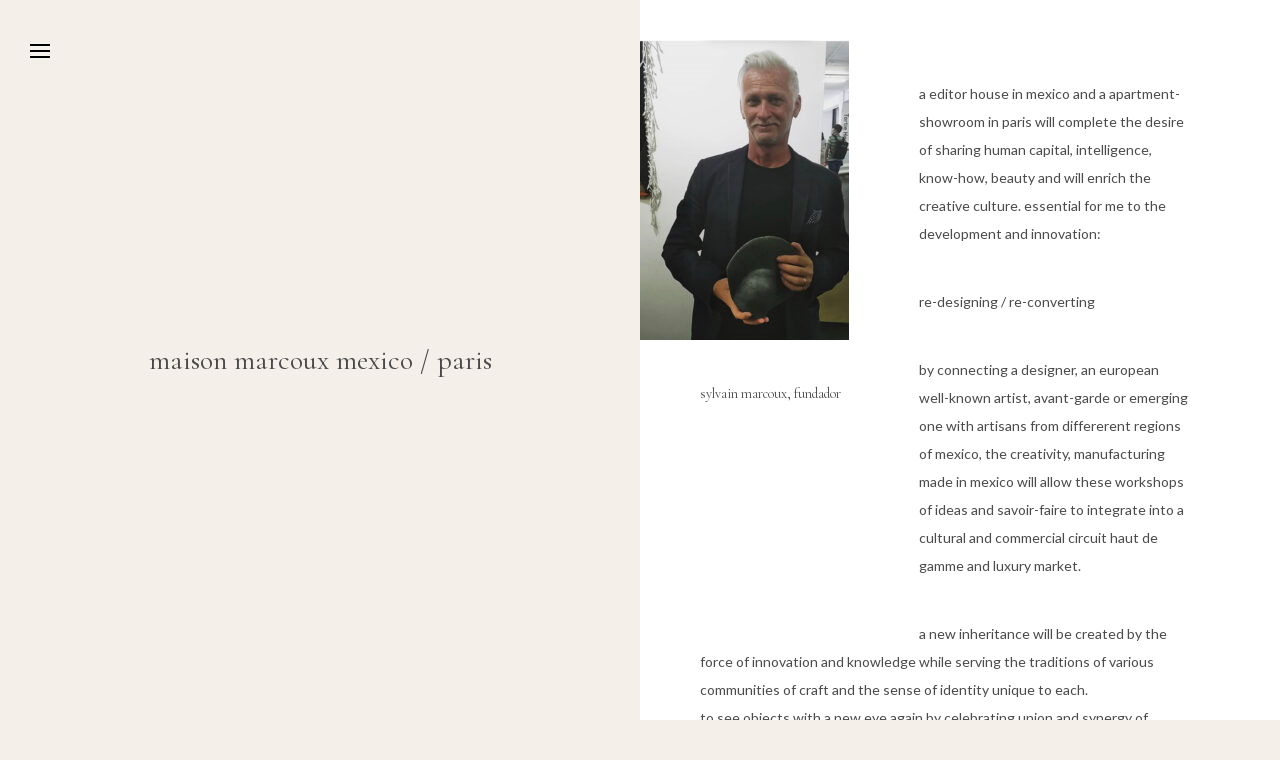

--- FILE ---
content_type: text/html; charset=UTF-8
request_url: http://maisonmarcoux.com.mx/about-us/
body_size: 4276
content:

<!DOCTYPE html>
<html lang="en">
<head>
<title>maison marcoux mexico</title>
<meta name="lang" content="es" />
<meta charset="utf-8" />
<meta http-equiv="X-UA-Compatible" content="IE=edge">
<meta name="format-detection" content="address=no,email=no,telephone=no">
<meta name="viewport" content="width=device-width, initial-scale=1.0 user-scalable=no">


<meta name="description" content="" />

<meta property="og:type" content="website" />
<meta property="og:title" content="About us - maison marcoux mexico"/>
<meta property="og:site_name" content="About us - maison marcoux mexico"/>
<meta property="og:description" content=""/>
<meta property="og:image" itemprop="image" content="http://maisonmarcoux.com.mx/wp-content/uploads/2019/09/logo.png"/>
<meta property="og:image:width" content="300" />
<meta property="og:image:height" content="200" />
<meta property="og:url" content="http://maisonmarcoux.com.mx/about-us/" />
<meta name="twitter:card" content="summary_large_image" />
<meta name="twitter:title" content="About us - maison marcoux mexico" />
<meta name="twitter:description" content="" />
<meta name="twitter:image" content="http://maisonmarcoux.com.mx/wp-content/uploads/2019/09/logo.png" />
<meta name="twitter:image:width" content="400" />
<meta name="twitter:image:height" content="300" />


<link rel="canonical" href="http://maisonmarcoux.com.mx/about-us/" />
<link rel="shortcut icon" type="image/x-icon" href="http://maisonmarcoux.com.mx/wp-content/uploads/2019/11/favicon.png">

	<!-- Global site tag (gtag.js) - Google Analytics -->
	<script async src="https://www.googletagmanager.com/gtag/js?id=UA-132736969-1"></script>
	<script>
	  window.dataLayer = window.dataLayer || [];
	  function gtag(){dataLayer.push(arguments);}
	  gtag('js', new Date());

	  gtag('config', 'UA-132736969-1');
	</script>
	<link rel='dns-prefetch' href='//fonts.googleapis.com' />
<link rel='dns-prefetch' href='//s.w.org' />
		<script type="text/javascript">
			window._wpemojiSettings = {"baseUrl":"https:\/\/s.w.org\/images\/core\/emoji\/12.0.0-1\/72x72\/","ext":".png","svgUrl":"https:\/\/s.w.org\/images\/core\/emoji\/12.0.0-1\/svg\/","svgExt":".svg","source":{"concatemoji":"http:\/\/maisonmarcoux.com.mx\/wp-includes\/js\/wp-emoji-release.min.js?ver=5.2.21"}};
			!function(e,a,t){var n,r,o,i=a.createElement("canvas"),p=i.getContext&&i.getContext("2d");function s(e,t){var a=String.fromCharCode;p.clearRect(0,0,i.width,i.height),p.fillText(a.apply(this,e),0,0);e=i.toDataURL();return p.clearRect(0,0,i.width,i.height),p.fillText(a.apply(this,t),0,0),e===i.toDataURL()}function c(e){var t=a.createElement("script");t.src=e,t.defer=t.type="text/javascript",a.getElementsByTagName("head")[0].appendChild(t)}for(o=Array("flag","emoji"),t.supports={everything:!0,everythingExceptFlag:!0},r=0;r<o.length;r++)t.supports[o[r]]=function(e){if(!p||!p.fillText)return!1;switch(p.textBaseline="top",p.font="600 32px Arial",e){case"flag":return s([55356,56826,55356,56819],[55356,56826,8203,55356,56819])?!1:!s([55356,57332,56128,56423,56128,56418,56128,56421,56128,56430,56128,56423,56128,56447],[55356,57332,8203,56128,56423,8203,56128,56418,8203,56128,56421,8203,56128,56430,8203,56128,56423,8203,56128,56447]);case"emoji":return!s([55357,56424,55356,57342,8205,55358,56605,8205,55357,56424,55356,57340],[55357,56424,55356,57342,8203,55358,56605,8203,55357,56424,55356,57340])}return!1}(o[r]),t.supports.everything=t.supports.everything&&t.supports[o[r]],"flag"!==o[r]&&(t.supports.everythingExceptFlag=t.supports.everythingExceptFlag&&t.supports[o[r]]);t.supports.everythingExceptFlag=t.supports.everythingExceptFlag&&!t.supports.flag,t.DOMReady=!1,t.readyCallback=function(){t.DOMReady=!0},t.supports.everything||(n=function(){t.readyCallback()},a.addEventListener?(a.addEventListener("DOMContentLoaded",n,!1),e.addEventListener("load",n,!1)):(e.attachEvent("onload",n),a.attachEvent("onreadystatechange",function(){"complete"===a.readyState&&t.readyCallback()})),(n=t.source||{}).concatemoji?c(n.concatemoji):n.wpemoji&&n.twemoji&&(c(n.twemoji),c(n.wpemoji)))}(window,document,window._wpemojiSettings);
		</script>
		<style type="text/css">
img.wp-smiley,
img.emoji {
	display: inline !important;
	border: none !important;
	box-shadow: none !important;
	height: 1em !important;
	width: 1em !important;
	margin: 0 .07em !important;
	vertical-align: -0.1em !important;
	background: none !important;
	padding: 0 !important;
}
</style>
	<link rel='stylesheet' id='wp-block-library-css'  href='http://maisonmarcoux.com.mx/wp-includes/css/dist/block-library/style.min.css?ver=5.2.21' type='text/css' media='all' />
<link rel='stylesheet' id='fonts-css'  href='https://fonts.googleapis.com/css?family=Cormorant+Garamond%3A300%2C300i%2C400%2C400i%2C500%2C500i%2C600%2C600i%2C700%2C700i%7CCrimson+Text%3A400%2C400i%2C600%2C600i%7CLato%3A300%2C300i%2C400%2C400i&#038;display=swap&#038;ver=5.2.21' type='text/css' media='all' />
<link rel='stylesheet' id='style-css'  href='http://maisonmarcoux.com.mx/wp-content/themes/maisonmarcoux/css/style.css?ver=5.2.21' type='text/css' media='all' />
<link rel='stylesheet' id='responsive-css'  href='http://maisonmarcoux.com.mx/wp-content/themes/maisonmarcoux/css/responsive.css?ver=5.2.21' type='text/css' media='all' />
<script type='text/javascript' src='http://maisonmarcoux.com.mx/wp-content/themes/maisonmarcoux/js/lib/jquery.min.js?ver=5.2.21'></script>
<link rel='https://api.w.org/' href='http://maisonmarcoux.com.mx/wp-json/' />
<link rel="EditURI" type="application/rsd+xml" title="RSD" href="http://maisonmarcoux.com.mx/xmlrpc.php?rsd" />
<link rel="wlwmanifest" type="application/wlwmanifest+xml" href="http://maisonmarcoux.com.mx/wp-includes/wlwmanifest.xml" /> 
<meta name="generator" content="WordPress 5.2.21" />
<link rel="canonical" href="http://maisonmarcoux.com.mx/about-us/" />
<link rel='shortlink' href='http://maisonmarcoux.com.mx/?p=96' />
<link rel="alternate" type="application/json+oembed" href="http://maisonmarcoux.com.mx/wp-json/oembed/1.0/embed?url=http%3A%2F%2Fmaisonmarcoux.com.mx%2Fabout-us%2F" />
<link rel="alternate" type="text/xml+oembed" href="http://maisonmarcoux.com.mx/wp-json/oembed/1.0/embed?url=http%3A%2F%2Fmaisonmarcoux.com.mx%2Fabout-us%2F&#038;format=xml" />
<style type="text/css">
.qtranxs_flag_fr {background-image: url(http://maisonmarcoux.com.mx/wp-content/plugins/qtranslate-xt-master/flags/fr.png); background-repeat: no-repeat;}
.qtranxs_flag_es {background-image: url(http://maisonmarcoux.com.mx/wp-content/plugins/qtranslate-xt-master/flags/es.png); background-repeat: no-repeat;}
.qtranxs_flag_en {background-image: url(http://maisonmarcoux.com.mx/wp-content/plugins/qtranslate-xt-master/flags/gb.png); background-repeat: no-repeat;}
</style>
<link hreflang="fr" href="http://maisonmarcoux.com.mx/fr/about-us/" rel="alternate" />
<link hreflang="es" href="http://maisonmarcoux.com.mx/es/about-us/" rel="alternate" />
<link hreflang="en" href="http://maisonmarcoux.com.mx/en/about-us/" rel="alternate" />
<link hreflang="x-default" href="http://maisonmarcoux.com.mx/about-us/" rel="alternate" />
<meta name="generator" content="qTranslate-XT 3.6.2" />

</head>


<body  class="sinLogo" >

<!-- header -->
<header>
	<div class="header_int">
		<div class="btn_responsive">
			<div class="linea"></div>
			<div class="linea"></div>
			<div class="linea"></div>
		</div>

		
		<a href="http://maisonmarcoux.com.mx" class="logo">
			<img src="http://maisonmarcoux.com.mx/wp-content/uploads/2019/09/logo.png">
		</a>
		
	</div>
</header> 

<div class="menu">
	<div class="m_columna">
		<div class="m_columna_int">
			<div class="m_columna_contenedor">
				<div class="detalle"></div>
				<nav class="menu_boton">

					
						<a class="menu_boton_a" href="http://maisonmarcoux.com.mx/about-us/">About us</a>
						
						
						<a class="menu_boton_a" href="http://maisonmarcoux.com.mx/collections/">Collections</a>
						
						<div class="submenu"><a href="http://maisonmarcoux.com.mx/collections/colleccion-mezcalline/">collection mezcalienne</a><a href="http://maisonmarcoux.com.mx/collections/coleccion-paleomesas/">collection paleomesas</a><a href="http://maisonmarcoux.com.mx/collections/the-tote-bag-maison-marcoux-mexico/">the tote bag</a><a href="http://maisonmarcoux.com.mx/collections/collection-atlawa-by-justino-lopez/">maison marcoux mexico & atlawa</a></div>
						<a class="menu_boton_a" href="http://maisonmarcoux.com.mx/events/">Events</a>
						
						
						<a class="menu_boton_a" href="http://maisonmarcoux.com.mx/press/">Press</a>
						
						
						<a class="menu_boton_a" href="http://maisonmarcoux.com.mx/collections/collection-heritage/">collection heritage</a>
						
										</nav>

			</div>
		</div>
	</div>
	<div class="m_columna">
		<div class="m_columna_int">
			<div class="m_columna_contenedor">
				<div class="menu_footer">

										<div class="m_fila">

												
							<h4>instagram</h4>	
							<a href="https://www.instagram.com/maison_marcoux_mexico/?hl=es-la">@maison_marcoux_mexico</a>

							
					</div>
					<div class="m_fila">

						
							<h4>facebook</h4>	
							<a href="https://www.facebook.com/sylvain.marcoux1">/sylvain.marcoux1</a>
							<a href="https://www.facebook.com/maisonmarcouxmexico/">/maisonmarcouxmexico</a>

							
					</div>
					<div class="m_fila">
												<h4>general inquiries</h4>	
						<p>sylvain marcoux, founder</p>
<p><a href="mailto:sylvain@maisonmarcoux.com.mx">sylvain@maisonmarcoux.com.mx</a></p>
<p>+33 6 11 23 52 50 France</p>
<p>+52 1 55 87 81 1967 Mexico</p>	
					</div>
					<div class="m_fila">
												<h4>press</h4>	
						<p>marcoux pr &amp; communications &#8211; paris</p>
<p><a href="mailto:sylvain@marcouxcommunications.com">sylvain@marcouxcommunications.com</a></p>
	
					</div>
					
					<div class="m_fila">
						
						<h4>idioma</h4>	
						
						
							<a  href="http://maisonmarcoux.com.mx/fr/about-us/">fr</a>

							
							<a  href="http://maisonmarcoux.com.mx/es/about-us/">es</a>

							
							<a class="active" href="http://maisonmarcoux.com.mx/en/about-us/">en</a>

							
					</div>
				</div>
			</div>
			<a href="" target="_blank" class="dupla">&lt;/dupla&gt;</a>
		</div>
	</div>
</div>


<!-- home -->

<div class="wrapper">

	<div class="top_wrapper_logo"></div>
<div class="contenido contenido_page">
	
	<section class="section_page">
		<div class="top_columna_uno"></div>
		<div class="columna_uno">
			<div class="titulo">
				<h2>maison marcoux mexico / paris</h2>
			</div>
		</div>
		<div class="columna_dos">
			<div class="texto">
				<div id="attachment_708" style="width: 219px" class="wp-caption alignleft"><img aria-describedby="caption-attachment-708" class="wp-image-708 size-medium" src="http://maisonmarcoux.com.mx/wp-content/uploads/2019/10/IMG_2476-209x300.jpeg" alt="" width="209" height="300" srcset="http://maisonmarcoux.com.mx/wp-content/uploads/2019/10/IMG_2476-209x300.jpeg 209w, http://maisonmarcoux.com.mx/wp-content/uploads/2019/10/IMG_2476.jpeg 656w" sizes="(max-width: 209px) 100vw, 209px" /><p id="caption-attachment-708" class="wp-caption-text">sylvain marcoux, fundador</p></div>
<p>a editor house in mexico and a apartment-showroom in paris will complete the desire of sharing human capital, intelligence, know-how, beauty and will enrich the creative culture. essential for me to the development and innovation:</p>
<p>re-designing / re-converting</p>
<p>by connecting a designer, an european well-known artist, avant-garde or emerging one with artisans from differerent regions of mexico, the creativity, manufacturing made in mexico will allow these workshops of ideas and savoir-faire to integrate into a cultural and commercial circuit haut de gamme and luxury market.</p>
<p>a new inheritance will be created by the force of innovation and knowledge while serving the traditions of various communities of craft and the sense of identity unique to each.<br />
to see objects with a new eye again by celebrating union and synergy of cultures, generations, continents; here are the future traditions by creating wealth in each territory, maison marcoux mexico will rely on a viable business model to meet artistic demand and meet social, ecological, strict reliability, ethical and fair criteria. every realized product will have an impact for craft communities, the environment and the planet.</p>
<p>the aim of this project is to join a high-end cultural and commercial circuit and to propose a new heritage through the force of innovation while preserving the traditions and sense of identity of each.</p>
			</div>
		</div>
		<div class="clear"></div>
		<div class="bottom_columna_uno"></div>
	</section>
</div>

	
	</div>

	<script type='text/javascript' src='http://maisonmarcoux.com.mx/wp-content/themes/maisonmarcoux/js/lib/greensock/TweenMax.min.js?ver=5.2.21'></script>
<script type='text/javascript' src='http://maisonmarcoux.com.mx/wp-content/themes/maisonmarcoux/js/lib/greensock/plugins/ScrollToPlugin.min.js?ver=5.2.21'></script>
<script type='text/javascript' src='http://maisonmarcoux.com.mx/wp-content/themes/maisonmarcoux/js/lib/modernizr.custom.min.js?ver=5.2.21'></script>
<script type='text/javascript' src='http://maisonmarcoux.com.mx/wp-content/themes/maisonmarcoux/js/lib/iscroll-probe.js?ver=5.2.21'></script>
<script type='text/javascript' src='http://maisonmarcoux.com.mx/wp-content/themes/maisonmarcoux/js/scrollmagic/minified/ScrollMagic.min.js?ver=5.2.21'></script>
<script type='text/javascript' src='http://maisonmarcoux.com.mx/wp-content/themes/maisonmarcoux/js/scrollmagic/minified/plugins/animation.gsap.min.js?ver=5.2.21'></script>
<script type='text/javascript' src='http://maisonmarcoux.com.mx/wp-content/themes/maisonmarcoux/js/scrollmagic/minified/plugins/debug.addIndicators.min.js?ver=5.2.21'></script>
<script type='text/javascript' src='http://maisonmarcoux.com.mx/wp-content/themes/maisonmarcoux/js/hammer.min.js?ver=5.2.21'></script>
<script type='text/javascript' src='http://maisonmarcoux.com.mx/wp-content/themes/maisonmarcoux/js/code.js?ver=5.2.21'></script>
<script type='text/javascript' src='http://maisonmarcoux.com.mx/wp-includes/js/wp-embed.min.js?ver=5.2.21'></script>
</body>
</html> 

--- FILE ---
content_type: text/css
request_url: http://maisonmarcoux.com.mx/wp-content/themes/maisonmarcoux/css/style.css?ver=5.2.21
body_size: 5442
content:
@charset "UTF-8";

/*
font-family: 'Lato', sans-serif;
font-family: 'Crimson Text', serif;
font-family: 'Cormorant Garamond', serif;
*/

html, body{
    width: 100%;
    height:100%;
    margin:0;
    padding:0;
    font-weight: 400;
    font-size: 14px;
    font-family: 'Cormorant Garamond', serif;
    transition: background 600ms;
    text-transform: lowercase;
}
html{
    background-color: #F4EFE8;
}
a{
    text-decoration: none;
    color: #000;
}

.clear{
    clear: both;
}

::-moz-selection {
    background: rgba(206, 104, 81, 0.5);
}
::selection {
    background: rgba(206, 104, 81, 0.5);
}

/*header*/
header{
    position: fixed;
    top: 0;
    left: 0;
    width: 100%;
    z-index: 10;
}
.header_int{
    width: -o-calc(100% - 60px);
    width: -ms-calc(100% - 60px);
    width: -moz-calc(100% - 60px);
    width: -webkit-calc(100% - 60px);
    width: calc(100% - 60px);
    margin: auto;
    position: relative;
    height: 0px;
}
.logo{
    width: 90px;
    height: auto;
    top: 40px;
    position: absolute;
    display: block;
    right: -2px;
}
.logo img{
    max-width: 100%;
    height: auto;
    transition: 300ms;
    display: block;
    margin: auto;
}
.btn_responsive{
    left: 0;
    position: absolute;
    top: 40px;
    z-index: 10;
    cursor: pointer;
    margin: 0px;
    text-transform: lowercase;
    font-size: 20px;
    font-weight: 700;
    letter-spacing: 0.03em;
}
.btn_responsive p{
    margin: 0px;
}
.linea{
    transition: 300ms;
    box-shadow: 0px 0px 3px #fff;
    width: 20px;
    height: 2px;
    background-color: #000;
    margin: 4px auto 4px;
}


.menu{
    width: 100%;
    height: 100%;
    position: fixed;
    top: 0;
    left: 0;
    display: flex;
    z-index: 6;
    display: none;
}
.menu ::-moz-selection {
    background: transparent;
}
.menu ::selection {
    background: transparent;
}
.m_columna{
    width: 50%;
    transition: 300ms;
    height: 100%;
}


.m_columna_int{
    width: 100%;
    min-height: 100%;
    background-color: #fff;
    transition: 300ms;
    position: relative;
    width: 0px;
    overflow: hidden;
    transition-delay: 10ms;
    transition-duration: 300ms;
}
.m_columna:first-child .m_columna_int{
    background-color: #F4EFE8;
}
.m_columna_contenedor{
    width: -o-calc(100% - 200px);
    width: -ms-calc(100% - 200px);
    width: -moz-calc(100% - 200px);
    width: -webkit-calc(100% - 200px);
    width: calc(100% - 200px);
    height: 100%;
    position: absolute;
    display: flex;
    align-items: center;
}
.m_columna:first-child .m_columna_contenedor{
    padding-left: 200px;
}
.detalle{
    width: 1px;
    height: -o-calc(100vh - 80px);
    height: -ms-calc(100vh - 80px);
    height: -moz-calc(100vh - 80px);
    height: -webkit-calc(100vh - 80px);
    height: calc(100vh - 80px);
    top: 40px;
    position: absolute;
    left: 200px;
    background-color: #ce6751;
    display: none;
}
.menu_boton{
    display: flex;
    flex-direction: column;
    padding-left: 0px;
    width: 360px;
    white-space: nowrap;
}
.menu_boton_a{
    font-size: 28px;
    font-weight: 700;
    padding: 10px 0px;
    white-space: normal;

    -webkit-transition: 300ms;
    transition: 300ms;
    -webkit-transform: rotateX(90deg); 
    transform: rotateX(90deg); 
}
.submenu{
    display: flex;
    flex-direction: column;
    padding-left: 40px;
    font-size: 15px;
}
.submenu a{
    padding: 5px 0px;

    -webkit-transition: 300ms;
    transition: 300ms;
    -webkit-transform: rotateX(90deg); 
    transform: rotateX(90deg); 
}
.idioma{
    position: absolute;
    bottom: 40px;
    left: 50px;
    display: flex;
    flex-direction: column;
}
.idioma a{
    padding: 10px 0px 0px;

    -webkit-transition: 300ms;
    transition: 300ms;
    -webkit-transform: rotateX(90deg); 
    transform: rotateX(90deg);
}
.m_fila{
    padding: 20px 0px;
    width: 260px;
}
.m_fila a{
    display: block;
    font-size: 15px;
    letter-spacing: 0.03em;
    -webkit-transition: 300ms;
    transition: 300ms;
    -webkit-transform: rotateX(90deg);
    transform: rotateX(90deg);
}
.menu_footer{
    padding-left: 200px;
    width: -o-calc(100% - 200px);
    width: -ms-calc(100% - 200px);
    width: -moz-calc(100% - 200px);
    width: -webkit-calc(100% - 200px);
    width: calc(100% - 200px);
}
.m_fila h4{
    font-size: 16px;
    font-weight: 600;
    position: relative;
    margin: 0px;
    -webkit-transition: 300ms;
    transition: 300ms;
    -webkit-transform: rotateX(90deg);
    transform: rotateX(90deg);
}
.m_fila h4::before{
    content: '– ';
    position: absolute;
    left: -10px;
    top: 0px;
}

.m_columna .dupla{
    position: absolute;
    bottom: 5px;
    right: 20px;
    font-size: 12px;
    letter-spacing: 0.03em;
}

body.header_responsive .menu{
    display: flex;
}




body.header_responsive_cerrar .m_columna_int{
    width: 0%;
    left: 0px;
    -webkit-animation-name: ceroporciento;
    -webkit-animation-duration: 600ms;
    -webkit-animation-fill-mode: forwards;
    -webkit-animation-timing-function: ease;
    animation-name: ceroporciento;
    animation-duration: 600ms;  
    animation-fill-mode: forwards;
    animation-timing-function: ease;
}
@-webkit-keyframes ceroporciento {
  from {width: 100%;left: 0px;}
  to {width: 0%;left: 100%;}
}

@keyframes ceroporciento {
  from {width: 100%;left: 0px;}
  to {width: 0%;left: 100%;}
}


body.header_responsive .m_columna_int{
    width: 0%;
    -webkit-animation-name: cienporciento;
    -webkit-animation-duration: 600ms;
    -webkit-animation-fill-mode: forwards;
    animation-name: cienporciento;
    animation-duration: 600ms;  
    animation-fill-mode: forwards;
}
@-webkit-keyframes cienporciento {
  from {width: 0%;}
  to {width: 100%;}
}

@keyframes cienporciento {
  from {width: 0%;}
  to {width: 100%;}
}

body.header_responsive_cerrar .menu{
    display: flex;
    -webkit-animation-name: displayanimation;
    -webkit-animation-duration: 100ms;
    -webkit-animation-delay: 300ms;
    -webkit-animation-fill-mode: forwards;
    animation-name: displayanimation;
    animation-duration: 100ms; 
    animation-delay: 300ms; 
    animation-fill-mode: forwards;
}
@-webkit-keyframes displayanimation {
  from {display: flex;}
  to {display: none;}
}

@keyframes displayanimation {
  from {display: flex;}
  to {display: none;}
}


body.header_responsive.header_responsive_cerrar .m_columna_int{
    width: 0%;
    -webkit-animation-name: cienporciento;
    -webkit-animation-duration: 300ms;
    -webkit-animation-fill-mode: forwards;
    animation-name: cienporciento;
    animation-duration: 300ms;  
    animation-fill-mode: forwards;
}
@-webkit-keyframes cienporciento {
  from {width: 0%;}
  to {width: 100%;}
}

@keyframes cienporciento {
  from {width: 0%;}
  to {width: 100%;}
}

/*header responsive*/
body.header_responsive .idioma a{
    -webkit-animation-name: animacion_rotate;
    -webkit-animation-duration: 1200ms;
    -webkit-animation-fill-mode: forwards;
    -webkit-animation-timing-function: ease;
    animation-name: animacion_rotate;
    animation-duration: 1200ms;  
    animation-fill-mode: forwards;
    animation-timing-function: ease;
}
@-webkit-keyframes animacion_rotate {
    from {    
        -webkit-transform: rotateX(90deg);
    }
    to {    
        -webkit-transform: rotateX(0deg);
    }
}

@keyframes animacion_rotate {
    from {    
        transform: rotateX(90deg);
    }
    to {    
        transform: rotateX(0deg);
    }
}


body.header_responsive .submenu a{
    -webkit-animation-name: animacion_rotate;
    -webkit-animation-duration: 1200ms;
    -webkit-animation-fill-mode: forwards;
    -webkit-animation-timing-function: ease;
    animation-name: animacion_rotate;
    animation-duration: 1200ms;  
    animation-fill-mode: forwards;
    animation-timing-function: ease;
}
@-webkit-keyframes animacion_rotate {
    from {    
        -webkit-transform: rotateX(90deg);
    }
    to {    
        -webkit-transform: rotateX(0deg);
    }
}

@keyframes animacion_rotate {
    from {    
        transform: rotateX(90deg);
    }
    to {    
        transform: rotateX(0deg);
    }
}


body.header_responsive .menu_boton_a{
    -webkit-animation-name: animacion_rotate;
    -webkit-animation-duration: 1200ms;
    -webkit-animation-fill-mode: forwards;
    -webkit-animation-timing-function: ease;
    animation-name: animacion_rotate;
    animation-duration: 1200ms;  
    animation-fill-mode: forwards;
    animation-timing-function: ease;
}
@-webkit-keyframes animacion_rotate {
    from {    
        -webkit-transform: rotateX(90deg);
    }
    to {    
        -webkit-transform: rotateX(0deg);
    }
}

@keyframes animacion_rotate {
    from {    
        transform: rotateX(90deg);
    }
    to {    
        transform: rotateX(0deg);
    }
}


body.header_responsive .m_fila a{
    -webkit-animation-name: animacion_rotate;
    -webkit-animation-duration: 1200ms;
    -webkit-animation-fill-mode: forwards;
    -webkit-animation-timing-function: ease;
    animation-name: animacion_rotate;
    animation-duration: 1200ms;  
    animation-fill-mode: forwards;
    animation-timing-function: ease;
}
@-webkit-keyframes animacion_rotate {
    from {    
        -webkit-transform: rotateX(90deg);
    }
    to {    
        -webkit-transform: rotateX(0deg);
    }
}

@keyframes animacion_rotate {
    from {    
        transform: rotateX(90deg);
    }
    to {    
        transform: rotateX(0deg);
    }
}

body.header_responsive .m_fila h4{
    -webkit-animation-name: animacion_rotate;
    -webkit-animation-duration: 1200ms;
    -webkit-animation-fill-mode: forwards;
    -webkit-animation-timing-function: ease;
    animation-name: animacion_rotate;
    animation-duration: 1200ms;  
    animation-fill-mode: forwards;
    animation-timing-function: ease;
}
@-webkit-keyframes animacion_rotate {
    from {    
        -webkit-transform: rotateX(90deg);
    }
    to {    
        -webkit-transform: rotateX(0deg);
    }
}

@keyframes animacion_rotate {
    from {    
        transform: rotateX(90deg);
    }
    to {    
        transform: rotateX(0deg);
    }
}




/*contenido*/
.wrapper{
    width: 100%;
    min-height: -o-calc(100vh - 40px);
    min-height: -ms-calc(100vh - 40px);
    min-height: -moz-calc(100vh - 40px);
    min-height: -webkit-calc(100vh - 40px);
    min-height: calc(100vh - 40px);
    padding-top: 40px;
}
.contenido{
    position: relative;
    margin: 0px auto 200px;
    width: -o-calc(100% - 300px);
    width: -ms-calc(100% - 300px);
    width: -moz-calc(100% - 300px);
    width: -webkit-calc(100% - 300px);
    width: calc(100% - 300px);
}



.titulo{
    margin-bottom: 20px;
}
.titulo h2{
    margin: 0px 0px 5px;
    font-size: 13px;
    font-weight: 400;
    display: block;
    float: initial;
    max-width: initial;
    color: #494949;
    font-family: 'Lato', sans-serif;
}
.titulo h1{
    margin: 0px 0px 10px;
    font-size: 28px;
    font-weight: 400;
    letter-spacing: 0.03em;
}
.titulo h3{
    font-size: 16px;
    letter-spacing: 0.03em;
    font-weight: 400;
    margin: 0px 0px 0px;
    color: #696969;
}


.imagen_destacada{
    width: 100%;
    position: relative;
    margin-bottom: 80px;
}

.imagen_destacada_img{
    width: 100%;
    padding-bottom: 30%;
    position: relative;
    background-repeat: no-repeat;
    background-position: center;
    background-size: cover;
}

.collection{
    display: flex;
    flex-direction: row;
    flex-wrap: wrap;
    position: relative;
}
.contenido_art{
    width: 100%;
    margin-top: 220px;
    display: flex;
    justify-content: space-between;
}
.contenido_collection{
    max-width: -o-calc(100% - 340px);
    max-width: -ms-calc(100% - 340px);
    max-width: -moz-calc(100% - 340px);
    max-width: -webkit-calc(100% - 340px);
    max-width: calc(100% - 340px);
    display: grid;
    grid-template-columns: 1fr 1fr;
    grid-column-gap: 40px;
    grid-row-gap: 50px;
    height: 100vh;
}
.contenido_collection .post{
    display: block;
}
.contenido_art .post{
    margin-bottom: 30px;
    display: block;
}
.contenido_art .post:last-child{
    margin-bottom: 0px;
}
.contenido_art .post h3{
    margin: 35px 0px 0px;
    font-size: 22px;
    font-weight: 400;
    letter-spacing: 0.03em;
}

.contenido_collection .post.post_info_extra{
    grid-column: 1 / 3;
    grid-row: 2;
    background-color: #F4EFE8;
    padding: 40px 50px;
}
.post_info_int{
    max-width: 700px;
    position: relative;
    font-family: 'Lato', sans-serif;
}
.post_info_int::before{
    content: "";
    width: 25px;
    height: 1px;
    position: absolute;
    top: -10px;
    left: 0px;
    background-color: #494949;
}

.post_info_int p{
    margin: 0px 0px 20px;
    line-height: 240%;
    font-weight: 400;
    font-size: 14px;
}


.post_img{
    width: 100%;
    background-repeat: no-repeat;
    background-position: center;
    background-size: cover;
}
.post_info{}
.post_info h2{
    margin: 45px 20px 0px;
    font-size: 24px;
    font-weight: 400;
    letter-spacing: 0.03em;
    position:relative;
}
.post_info h2::before{
    content:"";
    width:12px;
    height:1px;
    background-color:#000;
    position:absolute;
    top: 13px;
    left:-20px;
}

.pieza{
    display: block;
    width: 100%;
    margin-bottom: 100px;
    min-height: -o-calc(100vh - 100px);
    min-height: -ms-calc(100vh - 100px);
    min-height: -moz-calc(100vh - 100px);
    min-height: -webkit-calc(100vh - 100px);
    min-height: calc(100vh - 100px);
    position: relative;
}
.columna_info{
    width: 300px;
    margin-right: 40px;
    float: right;
    top: 40px;
    position: -webkit-sticky;
    position: sticky;
    height: fit-content;
}
.columna_info .titulo{}
.columna_info h3{
    margin: 20px 0px 0px;
    font-size: 16px;
    font-weight: 700;
    letter-spacing: 0.03em;
}
.columna_info p{
    margin: 0px 0px 20px;
    color: #4b4b4b;
    font-family: 'Lato', sans-serif;
    font-size: 13px;
}
.columna_img{
    width: -o-calc(100% - 340px);
    width: -ms-calc(100% - 340px);
    width: -moz-calc(100% - 340px);
    width: -webkit-calc(100% - 340px);
    width: calc(100% - 340px);
    float: right;
}
.columna_img img{
    max-width: 100%;
    max-height: -o-calc(100vh - 100px);
    max-height: -ms-calc(100vh - 100px);
    max-height: -moz-calc(100vh - 100px);
    max-height: -webkit-calc(100vh - 100px);
    max-height: calc(100vh - 100px);
    display: block;
}


.flecha_contenedor{
    position: fixed;
    bottom: 40px;
    right: 50px;
}
.flecha_contenedor .flecha{
    width: 30px;
    height: 30px;
    background-repeat: no-repeat;
    background-size: 30px;
    background-position: center;
    box-shadow: 0px 0px 2px #ccc;
    cursor: pointer;
    background-color: #fff;
}
.flecha_contenedor .flecha.flecha_ft{
    background-image: url(../img/ft.png);
}
.flecha_contenedor .flecha.flecha_fb{
    background-image: url(../img/fb.png);
}
.flecha_contenedor.desplazar {
    position: absolute;
    bottom: -155px;
    right: -100px;
}

.flecha_contenido{
    position: absolute;
    width: 220px;
    min-height: 60px;
    right: 100%;
    background-color: #fff;
    box-shadow: 0px 0px 2px #ccc;
}
.flecha_int{
    width: -o-calc(100% - 10px);
    width: -ms-calc(100% - 10px);
    width: -moz-calc(100% - 10px);
    width: -webkit-calc(100% - 10px);
    width: calc(100% - 10px);
    padding: 5px;
    display: flex;
}
.flecha_foto{
    background-image: url(upload/mezcalienne/03.jpg);
    width: 50px;
    height: 50px;
    background-size: cover;
    background-repeat: no-repeat;
    background-position: center;
}
.flecha_info{
    width: -o-calc(100% - 60px);
    width: -ms-calc(100% - 60px);
    width: -moz-calc(100% - 60px);
    width: -webkit-calc(100% - 60px);
    width: calc(100% - 60px);
    margin-left: 10px;
}
.flecha_info p{
    margin: 0;
    font-size: 15px;
    font-weight: 700;
    letter-spacing: 0.03em;
}

.flecha.flecha_ft .espacio_blanco{
    width: 30px;
    height: 29px;
    background-color: #fff;
    top: 0;
    right: -3px;
    position: absolute;
}
.flecha.flecha_fb .flecha_contenido{
    top: initial;
    bottom: 0px;
}
.flecha.flecha_fb .espacio_blanco{
    width: 30px;
    height: 29px;
    background-color: #fff;
    bottom: 0;
    right: -3px;
    position: absolute;
}
.flecha_contenido{
    display: none;
}



.collection.fijar {
    flex-direction: row;
}    

.collection.fijar .contenido_art{
    position: fixed;
    top: 40px;
    right: 150px;
}

.collection.fijar.desplazar .contenido_art{
    position: absolute;
    top: initial;
    right: 0px;
    bottom: 0px;
}


.pieza_top{
    position: absolute;
    top: -40px;
}
.pieza_top .ancla{
    position: absolute;
    top: 0;
}

/*footer*/
footer{
    /*background: #F4EFE8;
    padding-top: 60px;*/
    background: #F4EFE8;
}
.footer_int{
    width: -o-calc(100% - 300px);
    width: -ms-calc(100% - 300px);
    width: -moz-calc(100% - 300px);
    width: -webkit-calc(100% - 300px);
    width: calc(100% - 300px);
    margin: 0px auto;
    padding-bottom: 60px;
}
.footer_int_gris{
    width: -o-calc(100% - 40px);
    width: -ms-calc(100% - 40px);
    width: -moz-calc(100% - 40px);
    width: -webkit-calc(100% - 40px);
    width: calc(100% - 40px);
    margin: auto;
    padding: 5px 20px;
    text-align: right;
    font-size: 12px;
}
.dupla{
    color: #696969;
    font-family: 'Lato', sans-serif;
}
footer .fila{
    width: 100%;
    display: flex;
    justify-content: space-between;
}
footer .columna{
    width: -o-calc(100%/3 - 20px);
    width: -ms-calc(100%/3 - 20px);
    width: -moz-calc(100%/3 - 20px);
    width: -webkit-calc(100%/3 - 20px);
    width: calc(100%/3 - 20px);
}
footer .columna > .fila{
    display: block;
    min-height: 30px;
}
footer h2{
    margin: 0px 0px 20px;
    font-size: 14px;
    font-weight: 600;
    letter-spacing: 0.03em;
}

footer h3{
    margin: 0px 0px 20px;
    font-size: 14px;
    font-weight: 600;
    letter-spacing: 0.03em;
    position: relative;
}
footer h3::before{
    content: '– ';
    position: absolute;
    left: -10px;
}
.pieza_bottom{
    position: absolute;
    width: 0px;
    height: 0px;
}
.contenido_piezas{
    /*scroll-snap-type: mandatory;
    scroll-snap-points-y: repeat(3rem);
    scroll-snap-type: y mandatory;*/
    scroll-snap-type: y proximity;
        margin: 0px auto 0px;
}
.pieza_contenido{
    min-height: 100vh;
    position: relative;
    width: 100%;
    scroll-snap-align: start;
}
.contenido.contenido_page{
    margin: 0px;
    width: 100%;
    margin-top: -40px;
}
.contenido.contenido_page section{
    position: relative;
}
.contenido.contenido_page .columna_uno{
    width: 50%;
    min-height: 100vh;
    float: left;
}
.contenido.contenido_page .columna_dos{
    width: 50%;
    min-height: 100vh;
    float: right;
    display: flex;
    align-items: center;
    background-color: #fff;
}
.contenido.contenido_page .columna_uno .titulo{
    margin: 80px 0px 0px 0px;
    width: 100%;
    min-height: -o-calc(100vh - 160px);
    min-height: -ms-calc(100vh - 160px);
    min-height: -moz-calc(100vh - 160px);
    min-height: -webkit-calc(100vh - 160px);
    min-height: calc(100vh - 160px);
    display: flex;
    align-items: center;
    flex-wrap: wrap;
    flex-direction: column;
    justify-content: center;
}
.contenido.contenido_page .columna_uno .titulo h2{
    margin: 15px 0px;
    text-transform: lowercase;
    font-size: 28px;
    font-weight: 400;
    font-family: 'Cormorant Garamond', serif;
}
.contenido.contenido_page .columna_dos .texto{
    margin: 0px 0px 0px 60px;
    width: -o-calc(100% - 150px);
    width: -ms-calc(100% - 150px);
    width: -moz-calc(100% - 150px);
    width: -webkit-calc(100% - 150px);
    width: calc(100% - 150px);
    line-height: 200%;
    padding-top: 40px;
    padding-bottom: 0px;
}
.contenido.contenido_page .columna_dos .texto p{
    margin: 40px 0px;
    max-width: 600px;
}
.contenido.contenido_page .columna_dos .texto > *:first-child{
    margin-top: 0px;
}
.contenido.contenido_page .columna_dos .texto img{
    display: block;
    margin-bottom: 40px;
    max-height: 100vh;
    width: auto;
    height: auto;
    margin-left: -60px;
    max-width: -o-calc(100% + 150px);
    max-width: -ms-calc(100% + 150px);
    max-width: -moz-calc(100% + 150px);
    max-width: -webkit-calc(100% + 150px);
    max-width: calc(100% + 150px);
}
.section_page.fijar_section .columna_uno{
    position: fixed;
    top: 0;
    left: 0;
}
.bottom_columna_uno{
    position: absolute;
    bottom: 0px;
}
.section_page.fijar_section.desplazar_section .columna_uno{
    position: absolute;
    top: initial;
    bottom: 0;
}
.section_page .ancla{}
.page_volver{
    position: fixed;
    z-index: 5;
    left: 25px;
    bottom: 15px;
    width: 70px;
    display: block;
    font-size: 11px;
    font-family: 'Lato', sans-serif;
    background-image: url(../img/anterior.png);
    background-size: 30px;
    background-repeat: no-repeat;
    width: 30px;
    height: 30px;
    cursor: pointer;
}

.desplazar_menu{
    position: absolute;
    bottom: 0px;
}

.section_collection{
    position: relative;
    margin-bottom: 180px;
    min-height: 100vh;
    display: flex;
    flex-direction: row-reverse;
    flex-wrap: wrap;
}
.section_collection:nth-child(2n+0){
    justify-content: flex-end;
    flex-direction: row;
}
.top_collection{
    position: absolute;
    top: 50vh;
}
.contenido_collection{
    display: block;
}
.ficha{
    width: 280px;
    z-index: 5;
    padding: 5px 0px 10px 60px;
    align-items: center;
    display: flex;
}
.ficha_int{
    width:100%;
}
.ficha *{
    -webkit-transform: rotateX(90deg);
    transform: rotateX(90deg);
}
.section_collection:nth-child(2n+0) .ficha{
    text-align: right;
    padding: 5px 60px 10px 0px;
}
.ficha h1{
    margin: 0px 0px 15px;
    font-size: 28px;
    font-weight: 400;
    letter-spacing: 0.03em;
}
.ficha h2{
    font-size: 19px;
    font-weight: 700;
    margin: 0;
}
.ficha .t_artista{
    font-size: 13px;
    font-weight: 400;
    margin: 0px 0 4px;
    display: block;
    float: initial;
    max-width: initial;
    color: #4d4d4d;
    font-family: 'Lato', sans-serif;
}
.ficha h3{
    font-size: 16px;
    letter-spacing: 0.03em;
    font-weight: 400;
    margin: 10px 0px 0px;
    color: #696969;
}
.ficha .adorno{
    display: inline-block;
    width: 25px;
    height: 1px;
    background-color: #696969;
}
.contenido_collection img{
    max-width: 100%;
    display: block;
    height: auto;
    max-height: -o-calc(100vh - 100px);
    max-height: -ms-calc(100vh - 100px);
    max-height: -moz-calc(100vh - 100px);
    max-height: -webkit-calc(100vh - 100px);
    max-height: calc(100vh - 100px);
    width: auto;
    /* margin-bottom: 120px; */
    -webkit-transform-style: preserve-3d;
    transform-style: preserve-3d;
    -webkit-transform: translateY(100px) rotateX(0.3deg);
    transform: translateY(100px) rotateX(0.3deg);
    -webkit-transition: 1200ms;
    transition: 1200ms;
}
.contenido_collection a{
    display: flex;
    max-width: 100%;
    -webkit-perspective: 100px;
    perspective: 100px;
    align-items: center;
    justify-content: flex-start;
    min-height: 100vh;
}
.section_collection:nth-child(2n+0) .contenido_collection a{
    justify-content:flex-end;
}
.section_collection:nth-child(2n+0) .content-img.deg_into img{
}
.contenido_collection a:nth-last-child(2){
}
.contenido_collection a:last-child{
}
.titulo_collection{
    position: fixed;
    top: 50%;
    left: 50%;
    transform: translate(-50%, -50%);
    text-align: center;
    display: none;
    z-index: 3;
}
.titulo_collection h1{
    margin: 0;
    font-size: 80px;
    -webkit-text-stroke-width: 1px;
    -webkit-text-stroke-color: rgba(255, 255, 255, 0.2);
    -webkit-transform: rotateX(90deg);
    transform: rotateX(90deg);
}
.bottom_collection{
    bottom: -o-calc(-50vh - 40px);
    bottom: -ms-calc(-50vh - 40px);
    bottom: -moz-calc(-50vh - 40px);
    bottom: -webkit-calc(-50vh - 40px);
    bottom: calc(-50vh - 40px);
    position: absolute;
    right: 0px;
}
.section_collection.titulo_visible .titulo_collection{
    display: block;
}
/*.section_collection.titulo_visible .ficha {
    -webkit-animation-name: tituloCollection;
    -webkit-animation-duration: 600ms;
    -webkit-animation-fill-mode: forwards;
    -webkit-animation-timing-function: ease;
    animation-name: tituloCollection;
    animation-duration: 600ms;  
    animation-fill-mode: forwards;
    animation-timing-function: ease;
}*/
.section_collection.titulo_visible .ficha *{
    -webkit-animation-name: tituloCollection;
    -webkit-animation-duration: 800ms;
    -webkit-animation-fill-mode: forwards;
    animation-timing-function: ease-out;
    animation-name: tituloCollection;
    animation-duration: 800ms;  
    animation-fill-mode: forwards;
    animation-timing-function: ease-out;
}
.section_collection.titulo_visible .titulo_collection h1{
    -webkit-animation-name: tituloCollection;
    -webkit-animation-duration: 600ms;
    -webkit-animation-fill-mode: forwards;
    -webkit-animation-timing-function: ease;
    animation-name: tituloCollection;
    animation-duration: 600ms;  
    animation-fill-mode: forwards;
    animation-timing-function: ease;
}
@-webkit-keyframes tituloCollection {
  from {
    -webkit-transform: rotateX(90deg);
    transform: rotateX(90deg);
    opacity: 0;
  }
  to {
    -webkit-transform: rotateX(0deg);
    transform: rotateX(0deg);
    opacity: 1;
  }
}
@keyframes tituloCollection {
  from {
    -webkit-transform: rotateX(90deg);
    transform: rotateX(90deg);
    opacity: 0;
  }
  to {
    -webkit-transform: rotateX(0deg);
    transform: rotateX(0deg);
    opacity: 1;
  }
}
.section_collection.titulo_visible.ocultar_titulo .titulo_collection{
    display: none;
}
.section_collection.titulo_visible.ocultar_titulo .ficha{
}
.contenido.movertitulos .titulo_collection{
    display: none;
}
.mover_titulos{
    position: absolute;
    bottom: -200px;
}

.p_imagen{
    width: 40%;
    position: relative;
    float: left;
}
.imagen_int{
    position: relative;
    width: 100%;
    height: 0;
    padding-bottom: 66%;
    background-position: center;
    background-size: cover;
    background-repeat: no-repeat;
}
.p_info{
    padding: 0px;
    width: 100%;
    margin-top: 10px;
}
.p_info h2{
    margin: 0px 0px 5px;
    font-size: 22px;
    font-weight: 700;
    text-transform: lowercase;
}
.p_info h3{
    margin: 0px 0px 20px;
    font-size: 14px;
    font-weight: 400;
    letter-spacing: 0.03em;
    position: relative;
}
.p_info .vermas{display: block;color: #696969;}

.mosaico{
    margin-top: 80px;
    display: grid;
    grid-template-columns: 1fr 1fr 1fr;
    grid-column-gap: 20px;
    grid-row-gap: 60px;
}
.mosaico .p_imagen{
    float: initial;
    width: 100%;
}
.content-img{
    position: relative;
}
.content-img.deg_into img{
    -webkit-transform: translateY(0px) rotateX(0deg);
    transform: translateY(0px) rotateX(0deg);
}
.content-img.deg_out img{
    -webkit-transform: translateY(0px) rotateX(-0.3deg);
    transform: translateY(0px) rotateX(-0.3deg);
}
.content-img .ci_top{
    position: absolute;
    top: 40vh;
}
img{
    max-width: 100%;
    height: auto;
}
.texto{
    width: 750px;
    margin: 0px auto 100px;
    line-height: 160%;
    color: #4b4b4b;
    font-weight: 400;
    font-size: 14px;
    font-family: 'Lato', sans-serif;
}
.titulo{}
.titulo h1{}
.texto p{
    margin: 10px 0px;
}

.texto img{}
.texto h1{
    margin: 40px 0px 40px;
    font-size: 24px;
}
.texto h2{
    margin: 40px 0px 40px;
    font-size: 22px;
}
.texto h3{
    margin: 40px 0px 40px;
    font-size: 20px;
}
.texto h4{
    margin: 40px 0px 40px;
    font-size: 18px;
}
.texto h5{
    margin: 80px 0px 80px 40px;
    font-size: 18px;
    line-height: 180%;
    font-weight: 400;
}

.texto h1, .texto h2, .texto h3, .texto h4{
    color: #000;
    font-weight: 600;
}

.texto blockquote{
    margin: 80px 0px 80px 40px;
    font-size: 17px;
    line-height: 180%;
}


.post.post_info_extra{
    display: flex;
    align-items: center;
    margin: 80px 0px 180px;
    color: #494949;
}
.post_top{}
.post_info_int{}
.post_info_int p{}
.post_bottom{}

.collection{}
.reticula_coleccion{
    display: flex;
    flex-wrap: wrap;
    justify-content: space-between;
}
.reticula_coleccion .post{
    width: -o-calc(50% - 120px);
    width: -ms-calc(50% - 120px);
    width: -moz-calc(50% - 120px);
    width: -webkit-calc(50% - 120px);
    width: calc(50% - 120px);
    margin-bottom: 180px;
/*    transform: translateY(50px);
    transition: transform 600ms;
    transition-timing-function: ease;*/
}
.post_img{}
.post_img img{
    display: block;
}
.reticula_coleccion .imagen_top.post{
    transform: translateY(0px);
}
.post_info{}
.post_info h2{}

.contenido_art{
    position: relative;
}
.contenido_art .post{
    width: -o-calc(50% - 120px);
    width: -ms-calc(50% - 120px);
    width: -moz-calc(50% - 120px);
    width: -webkit-calc(50% - 120px);
    width: calc(50% - 120px);
}
.contenido_art .post .post_img{}
.contenido_art .post .post_img img{}
.contenido_art .post h3{}



.reticula_coleccion .post:nth-child(2n+0){
    margin-top: 150px;
}
.reticula_coleccion .post:nth-child(2n+0).post_full{
    margin-top:0;
}
.reticula_coleccion .post:nth-child(2n+0).post_full .post_img{
    justify-content: flex-start;
}
.contenido_art .post:nth-child(2n+1){
    margin-top: 150px;
}

.contenido_art_top{
    position: absolute;
    top: -220px;
}


.post.post_full{
    width: 100%;
    display: flex;
    justify-content: flex-start;
    flex-wrap: wrap;
}
.post.post_full .post_img{
    width: -o-calc(100% - 420px);
    width: -ms-calc(100% - 420px);
    width: -moz-calc(100% - 420px);
    width: -webkit-calc(100% - 420px);
    width: calc(100% - 420px);
    justify-content: flex-end;
    display: flex;
    align-items: flex-start;
}
.post.post_full .post_img img{}
.post.post_full .post_info{
    width: 380px;
    margin: 0px 0px 0px 40px;
    display: flex;
    align-items: center;
}
.post.post_full .post_info h2{
    display: inline-block;
    margin-top: 0px;
}

.post.post_full:nth-child(2n+0){
    flex-direction: row-reverse;
}

.post.post_full:nth-child(2n+0) .post_info{
    margin: 40px 40px 0px 0px;
    text-align: right;
    justify-content: flex-end;
}


.post.post_w_full{
    width: 100%;
}
.reticula_coleccion .post:nth-child(2n+0).post_w_full{
    margin-top:0;
}
.post.post_w_full .post_img{}
.post.post_w_full .post_img img{}
.post.post_w_full .post_info{}
.post.post_w_full .post_info h2{}

.top_wrapper_logo{
    position: absolute;
    top: 350px;
}

.logo.logo_act img{
    max-width: 75%;
}


/*eventos*/
.contenido.contenido_event{}
.reticula_titulos{
    text-align: right;
    position: relative;
    display: flex;
    flex-wrap: wrap;
    -webkit-box-align: center;
    flex-direction: column;
}
.r_titulo{
    margin-bottom: 50px;
    margin-left: auto;
    cursor: pointer;
}

.r_titulo > *{
    z-index: 2;
    position: relative;
    cursor: default;
}
.r_titulo h2{
    font-size: 52px;
    font-weight: 600;
    letter-spacing: 0.05em;
    margin: 0;
}
.r_titulo p{
    font-size: 16px;
    font-weight: 400;
    cursor: default;
    letter-spacing: 0.05em;
    text-transform: lowercase;
    line-height: initial;
    margin: 0;
}

a.r_titulo h2{
    cursor: pointer;
}
a.r_titulo p{
    cursor: pointer;
}


.imagen{
    position: fixed;
    top: 0;
    left: 0;
    width: -o-calc(100% - 700px);
    width: -ms-calc(100% - 700px);
    width: -moz-calc(100% - 700px);
    width: -webkit-calc(100% - 700px);
    width: calc(100% - 700px);
    left: 150px;
    top: 40px;
    opacity: 0;
    transition: 300ms;
    z-index: -1;
}
.imagen img{
    max-height: -o-calc(100vh - 80px);
    max-height: -ms-calc(100vh - 80px);
    max-height: -moz-calc(100vh - 80px);
    max-height: -webkit-calc(100vh - 80px);
    max-height: calc(100vh - 80px);
    max-width: 100%;
    height: auto;
    width: auto;
    display: block;
}



/*press*/
.contenido.contenido_press{
    margin: 0px auto;
}
.contenido_press .reticula_titulos{
    text-align: center;
}
.contenido_press .r_titulo{
    margin: 0 auto 50px;
}
.contenido_press .imagen{
    left: 350px;
    height: -o-calc(100vh - 80px);
    height: -ms-calc(100vh - 80px);
    height: -moz-calc(100vh - 80px);
    height: -webkit-calc(100vh - 80px);
    height: calc(100vh - 80px);
    display: flex;
    justify-content: center;
    align-items: center;
    transition: 300ms;
}
.r_titulo.pasada{
    color: #696969;
}

.r_titulo.hide{
    opacity: 0;
    transition: 300ms;
}


/*home*/
.section_home{
    display: flex;
}
.section_home .columna_uno{
    width: 50%;
    height: 100vh;
    position: relative;
}
.section_home .columna_dos{
    background-color: #fff;
    width: 50%;
    height: 100vh;
    position: relative;
}
.section_home .c_imagen{
    width: -o-calc(100% - 150px);
    width: -ms-calc(100% - 150px);
    width: -moz-calc(100% - 150px);
    width: -webkit-calc(100% - 150px);
    width: calc(100% - 150px);
    height: 100%;
    display: flex;
    justify-content: center;
    align-items: center;
    position: relative;
}
.section_home .columna_uno .c_imagen{
    margin-left: 150px;
}
.section_home .c_imagen img{
    max-width: -o-calc(100% - 80px);
    max-width: -ms-calc(100% - 80px);
    max-width: -moz-calc(100% - 80px);
    max-width: -webkit-calc(100% - 80px);
    max-width: calc(100% - 80px);
    max-height: -o-calc(100% - 80px);
    max-height: -ms-calc(100% - 80px);
    max-height: -moz-calc(100% - 80px);
    max-height: -webkit-calc(100% - 80px);
    max-height: calc(100% - 80px);
}
.section_home .int{
    position: relative;
    z-index: 2;
    text-align: center;
}
.section_home .int p{
    margin: 5px 0px 10px;
    font-size: 16px;
}
.section_home .int a{}
.section_home .int h2{
    margin: 0px 0px 15px;
    font-size: 28px;
    font-weight: 400;
    letter-spacing: 0.03em;
}

body.home_dos{}
body.home_dos .wrapper{
    padding-top: 0px;
}
body.home_dos footer{
    display: none;
}
body.header_responsive{
    overflow: hidden;
}
.header_responsive .logo.logo_act img{
    max-width: 100%;
}
.c_imagen_int{
    position: absolute;
    width: 100%;
    height: 100%;
    top: 0;
    left: 0;
    z-index: 0;
    display: flex;
    justify-content: center;
    align-items: center;
    opacity: 0;
}


.post_info_i{}
.post_info_i p{
        margin: 10px 20px 0px;
}


body.sinLogo .logo{
    display: none;
}
body.sinLogo.header_responsive .logo{
    display: block;
}
.contenido_texto{
    position: relative;
    font-family: 'Lato', sans-serif;
        width: 100%;
}
.contenido_texto::before {
    content: "";
    width: 25px;
    height: 1px;
    position: absolute;
    top: -10px;
    left: 0px;
    background-color: #494949;
}
.contenido_texto p {
    margin: 0px 0px 20px;
     max-width: 700px;
    line-height: 240%;
    font-weight: 400;
    font-size: 14px;
}
.wp-caption{
    font-weight: 400;
    font-size: 14px;
    font-family: 'Cormorant Garamond', serif;
}
.wp-caption p{
    font-weight: 400;
    font-size: 14px;
    font-family: 'Cormorant Garamond', serif;
}
.wp-caption.aligncenter p{
    margin: auto;
}
.wp-caption.alignnone{
        width: 100%;
    display: flex;
    justify-content: flex-start;
    flex-wrap: wrap;
    align-items: center;
        margin-bottom: 180px;
}
.wp-caption.alignnone img{
    max-width: -o-calc(100% - 420px);
    max-width: -ms-calc(100% - 420px);
    max-width: -moz-calc(100% - 420px);
    max-width: -webkit-calc(100% - 420px);
    max-width: calc(100% - 420px);
    height: auto;
    justify-content: flex-end;
    display: flex;
    align-items: flex-start;
}
.wp-caption.alignnone p{
    width: 180px;
    margin: 0px 0px 0px 40px;
    display: flex;
    align-items: center;
}
.wp-caption.alignnone:nth-child(2n+0) {
    flex-direction: row-reverse;
    text-align: right;
}
.wp-caption.alignnone:nth-child(2n+0) p{
        margin: 0px 40px 0px 0px;
}
.wp-caption.aligncenter{
    width: 100%;
    text-align: center;
}
.wp-caption.aligncenter img{
    max-width: 100%;
    height: auto;
}

.wp-caption.alignleft{
    margin-top: 150px;
    width: -o-calc(50% - 120px);
    width: -ms-calc(50% - 120px);
    width: -moz-calc(50% - 120px);
    width: -webkit-calc(50% - 120px);
    width: calc(50% - 120px);
    margin-bottom: 180px;
    float: left;
}
.wp-caption.alignleft img{
    max-width: 100%;
    width: auto;
    height: auto;
}
.wp-caption.alignleft p{
    width: 100%;
}


.wp-caption.alignright{
    margin-top: 100px;
    width: -o-calc(50% - 120px);
    width: -ms-calc(50% - 120px);
    width: -moz-calc(50% - 120px);
    width: -webkit-calc(50% - 120px);
    width: calc(50% - 120px);
    margin-bottom: 180px;
    float: right;
}
.wp-caption.alignright img{
    max-width: 100%;
    width: auto;
    height: auto;
}
.wp-caption.alignright p{
    width: 100%;
}


.r_titulo iframe{
        margin: 20px auto;
    max-width: 100%;
    width: 500px;
    height: 281px;
}






--- FILE ---
content_type: text/css
request_url: http://maisonmarcoux.com.mx/wp-content/themes/maisonmarcoux/css/responsive.css?ver=5.2.21
body_size: 1458
content:
@media screen and (max-width: 1220px){
	.m_columna:first-child .m_columna_contenedor {
	    padding-left: 120px;
	    width: -o-calc(100% - 120px);
	    width: -ms-calc(100% - 120px);
	    width: -moz-calc(100% - 120px);
	    width: -webkit-calc(100% - 120px);
	    width: calc(100% - 120px);
	}
	.menu_footer {
	    padding-left: 120px;
	    width: -o-calc(100% - 120px);
	    width: -ms-calc(100% - 120px);
	    width: -moz-calc(100% - 120px);
	    width: -webkit-calc(100% - 120px);
	    width: calc(100% - 120px);
	}
}

@media screen and (min-width: 1025px){
	.flecha:hover .flecha_contenido{
    	display: block;
	}
	.r_titulo:hover .imagen{
	    opacity: 1;
	}
	.section_home .columna_uno:hover .c_imagen_int{
	    opacity: 1;
	}
	.section_home .columna_dos:hover .c_imagen_int{
	    opacity: 1;
	}
	.section_home > *:hover .int{
	    opacity: 0;
	}


}

@media screen and (max-width: 1024px){
	.section_collection{
		margin: 0px;
	}
}

@media screen and (max-width: 1000px){
	.logo{
		width: 60px;
	}
	.header_int{
	    width: -o-calc(100% - 20px);
	    width: -ms-calc(100% - 20px);
	    width: -moz-calc(100% - 20px);
	    width: -webkit-calc(100% - 20px);
	    width: calc(100% - 20px);
	}
	.contenido{
	    width: -o-calc(100% - 150px);
		width: -ms-calc(100% - 150px);
		width: -moz-calc(100% - 150px);
		width: -webkit-calc(100% - 150px);
		width: calc(100% - 150px);
	}
	.m_columna:first-child .m_columna_contenedor{
	    padding-left: 50px;
	    width: -o-calc(100% - 50px);
	    width: -ms-calc(100% - 50px);
	    width: -moz-calc(100% - 50px);
	    width: -webkit-calc(100% - 50px);
	    width: calc(100% - 50px);
	}
	.m_columna_contenedor{
	    width: -o-calc(100% - 50px);
	    width: -ms-calc(100% - 50px);
	    width: -moz-calc(100% - 50px);
	    width: -webkit-calc(100% - 50px);
	    width: calc(100% - 50px);
	}
	.menu_footer {
	    padding-left: 50px;
	    width: -o-calc(100% - 50px);
	    width: -ms-calc(100% - 50px);
	    width: -moz-calc(100% - 50px);
	    width: -webkit-calc(100% - 50px);
	    width: calc(100% - 50px);
	}
	.contenido_art .post {
	    width: -o-calc(50% - 20px);
	    width: -ms-calc(50% - 20px);
	    width: -moz-calc(50% - 20px);
	    width: -webkit-calc(50% - 20px);
	    width: calc(50% - 20px);
	}
}

@media screen and (max-width: 990px){
	.contenido.contenido_page .columna_uno{
		width: 100%;
    	min-height: auto;
    	float: initial;
	}
	.contenido.contenido_page .columna_uno .titulo{
	    min-height: initial;
    	margin: 0px;
	}
	.contenido.contenido_page .columna_dos{
	    width: 100%;
	    float: initial;
	    min-height: auto;
	}
	.section_page.fijar_section .columna_uno{
		position: relative;
	}
	.section_page.fijar_section.desplazar_section .columna_uno{
	    bottom: initial;
		top: 0;
		position: relative;
	}
}


@media screen and (max-width: 900px){
	.post.post_full .post_img{
	    width: -o-calc(100% - 280px);
	    width: -ms-calc(100% - 280px);
	    width: -moz-calc(100% - 280px);
	    width: -webkit-calc(100% - 280px);
	    width: calc(100% - 280px);
	}
	.post.post_full .post_info{
	    width: 260px;
    	margin: 0px 0px 0px 20px;
	}
	.post.post_full:nth-child(2n+0) .post_info{
	    margin: 40px 20px 0px 0px;
	}
	.reticula_coleccion .post{
	    width: -o-calc(50% - 20px);
	    width: -ms-calc(50% - 20px);
	    width: -moz-calc(50% - 20px);
	    width: -webkit-calc(50% - 20px);
	    width: calc(50% - 20px);
	}
	.reticula_coleccion .post.post_full{
		width: 100%;
	}
	.reticula_coleccion .post.post_w_full{
		width: 100%;
	}
	.wp-caption.alignnone img{
		max-width: -o-calc(100% - 280px);
		max-width: -ms-calc(100% - 280px);
		max-width: -moz-calc(100% - 280px);
		max-width: -webkit-calc(100% - 280px);
		max-width: calc(100% - 280px);
	}
	.wp-caption.alignleft{
	    width: -o-calc(50% - 20px);
	    width: -ms-calc(50% - 20px);
	    width: -moz-calc(50% - 20px);
	    width: -webkit-calc(50% - 20px);
	    width: calc(50% - 20px);
	}
	.wp-caption.alignright{
		width: -o-calc(50% - 20px);
	    width: -ms-calc(50% - 20px);
	    width: -moz-calc(50% - 20px);
	    width: -webkit-calc(50% - 20px);
	    width: calc(50% - 20px);
	}
}
@media screen and (max-width: 800px){
	.section_collection{
	    display: flex;
	    flex-direction: column;
	    justify-content: center;
	}
	.ficha{
	    display: flex;
    	width: 300px;
    	padding: 0px 0px 20px;
	}
	.contenido_collection {
	    display: block;
	    height: auto;
	    max-width: 100%;
	}
	.contenido_collection img{
	    max-height: 50vh;
	}
	.section_collection:nth-child(2n+0) .ficha{
	    padding: 0px;
	}
	.contenido_collection a{
		min-height: auto;
	}
	body.header_responsive .menu {
    	display: flex;
	    flex-wrap: wrap;
	}
	.m_columna{
	    width: 100%;
    	height: auto;
	    min-height: 50vh;
	}
	body.header_responsive .menu{
		overflow: auto;
	}
	.m_columna:first-child .m_columna_contenedor{
	    width: -o-calc(100% - 100px);
	    width: -ms-calc(100% - 100px);
	    width: -moz-calc(100% - 100px);
	    width: -webkit-calc(100% - 100px);
	    width: calc(100% - 100px);
	    height: auto;
	    position: relative;
	    padding: 40px 50px 60px;
	}
	.m_columna:first-child .m_columna_int{
		overflow: initial;
	}
	body.header_responsive .m_columna_int{
	    overflow: initial;
   		min-height: initial;
	}
	.m_columna_contenedor{
		width: -o-calc(100% - 100px);
		width: -ms-calc(100% - 100px);
		width: -moz-calc(100% - 100px);
		width: -webkit-calc(100% - 100px);
		width: calc(100% - 100px);
		position: relative;
		height: auto;
		padding: 40px 50px 60px;
	}
	.menu_footer{
	    padding-left: 10px;
    	width: 100%;
	}
	.section_home .columna_uno{
	    height: auto;
	    min-height: 50vh;
	    width: 100%;
	}
	.section_home .columna_dos{
		height: auto;
	    min-height: 50vh;
	    width: 100%;
	}
	.section_home{
		display: block;
	}
	.section_home .columna_uno .c_imagen{
		margin: 0px;
	}
	.section_home .columna_uno{
		position: relative;
		height: auto;
		min-height: 50vh;
		width: 100%;
		display: flex;
		align-items: center;
		justify-content: center;
	}
	.section_home .columna_dos{
		position: relative;
		height: auto;
		min-height: 50vh;
		width: 100%;
		display: flex;
		align-items: center;
		justify-content: center;
	}
	.section_home .c_imagen{
		width: 100%;
	}
}
@media screen and (max-width: 770px){
	.post.post_full .post_img{
	    width: -o-calc(100% - 100px);
	    width: -ms-calc(100% - 100px);
	    width: -moz-calc(100% - 100px);
	    width: -webkit-calc(100% - 100px);
	    width: calc(100% - 100px);
	}
	.post.post_full .post_info{
	    margin: 10px 0px 0px;
    	width: 100%;
	}
	.post_info h2{
	    margin: 10px 20px 0px;
	}
	.reticula_coleccion .post{
		margin-bottom: 100px;
	}
	.reticula_coleccion .post {
	    width: -o-calc(50% - 5px);
	    width: -ms-calc(50% - 5px);
	    width: -moz-calc(50% - 5px);
	    width: -webkit-calc(50% - 5px);
	    width: calc(50% - 5px);
	}
	.contenido_art .post{
	    width: 100%;
	}
	.contenido_art{
		display: block;
	}
	.wrapper{
	    min-height: -o-calc(100vh - 130px);
	    min-height: -ms-calc(100vh - 130px);
	    min-height: -moz-calc(100vh - 130px);
	    min-height: -webkit-calc(100vh - 130px);
	    min-height: calc(100vh - 130px);
	    padding-top: 130px;
	}
	.r_titulo h2{
		font-size: 30px;
	}
	.r_titulo p {
	    font-size: 14px;
	}

	.wp-caption.alignnone img{
		max-width: -o-calc(100% - 100px);
	    max-width: -ms-calc(100% - 100px);
	    max-width: -moz-calc(100% - 100px);
	    max-width: -webkit-calc(100% - 100px);
	    max-width: calc(100% - 100px);
	}

	.wp-caption.alignleft {
	    width: -o-calc(50% - 5px);
	    width: -ms-calc(50% - 5px);
	    width: -moz-calc(50% - 5px);
	    width: -webkit-calc(50% - 5px);
	    width: calc(50% - 5px);
	}
	.wp-caption.alignright{
		width: -o-calc(50% - 5px);
	    width: -ms-calc(50% - 5px);
	    width: -moz-calc(50% - 5px);
	    width: -webkit-calc(50% - 5px);
	    width: calc(50% - 5px);
	}

	.columna_info{
	    margin: 0;
	    width: 100%;
	    position: relative;
	    top: 0;
	    float: initial;
	    height: auto;
	}
	.columna_img{
	    float: initial;
	    width: 100%;
	    margin-bottom: 20px;
	}
	.pieza.desplazar_info{
		display: block;
	}

	.p_iframe{
		width: 100%;
		position: relative;
		padding-bottom: 56.6%;

	}
	.p_iframe iframe{
		position: absolute;
		width: 100%;
		height: 100%;
		top: 0;
		left: 0;
	}

}

@media screen and (max-width: 500px){
	.btn_responsive{
		top: 10px;
	}
	.logo{
		top: 10px;
	}
	.contenido{
		width: -o-calc(100% - 50px);
		width: -ms-calc(100% - 50px);
		width: -moz-calc(100% - 50px);
		width: -webkit-calc(100% - 50px);
		width: calc(100% - 50px);
		margin: 0px 0px 200px 40px;
	}
	.post_info_i p{
	    margin: 10px 0px 0px;
	}
	.post_info h2{
	    margin: 10px 0px 0px;
        font-size: 20px;
	}
	.page_volver{
		left: 5px;
	}
}
@media screen and (max-width: 400px){
	.r_titulo h2 {
	    font-size: 24px;
	}
	.titulo h1{
		font-size: 24px;
	}
	.ficha h1{
		font-size: 24px;
	}
}















--- FILE ---
content_type: text/javascript
request_url: http://maisonmarcoux.com.mx/wp-content/themes/maisonmarcoux/js/code.js?ver=5.2.21
body_size: 1127
content:
$(document).ready(function(){
	
	var menu=false;
	$('.btn_responsive').click(function(){
		$('body').addClass('header_responsive');
		if(!menu){
			$('body').addClass('header_responsive');
			menu=true;
		} else {
			$('body').removeClass('header_responsive');
			$('body').addClass('header_responsive_cerrar');

			setTimeout(function(){ // Eliminar menu
				$('body').removeClass('header_responsive_cerrar');
			}, 600)

			menu=false;
		}
	});
	// $('.menu_boton_a').click(function(){
	// 	$('body').removeClass('header_responsive');
	// 		$('body').addClass('header_responsive_cerrar');
	// 	menu=false;
	// });
	// $('.m_fila a').click(function(){
	// 	$('body').removeClass('header_responsive');
	// 		$('body').addClass('header_responsive_cerrar');
	// 	menu=false;
	// });
	// home-item-hover
	


// home-item-hover
	const $home = $(".wrapper")
		$home.find(".r_titulo").each(function(){
			$(this).find(".int").hover(
				function () {
					$home.find(".reticula_titulos .r_titulo").addClass("hide")
					$(this).parent().removeClass("hide")
				},
				function () {
					$home.find(".reticula_titulos .r_titulo").removeClass("hide")
				}
			)
		})	



	



	var bottonScroll = $('.contenido_art').height();
	var wH = $(window).height();
	$('.botton_scroll').css({'bottom': - (wH - (bottonScroll + 40))});

	$(window).resize(function(){
		var bottonScroll = $('.contenido_art').height();
		var wH = $(window).height();
		$('.botton_scroll').css({'bottom': - (wH - (bottonScroll + 40))});
	});


	

	var controller = new ScrollMagic.Controller();

	var flechaContenedor = new ScrollMagic.Scene({
		triggerElement: '.espacio_footer',
		triggerHook: 10
	})
	.setClassToggle('.flecha_contenedor','desplazar')
	// .addIndicators()
	.addTo(controller);


	var flechaContenedor = new ScrollMagic.Scene({
		triggerElement: '.desplazar_menu',
		triggerHook: 10
	})
	.setClassToggle('.page_volver','desplazar')
	// .addIndicators()
	.addTo(controller);




	$('.pieza').each(function(){
		var postalianza = new ScrollMagic.Scene({
			triggerElement: this.children[0],
			triggerHook: 0
		})
		.setClassToggle(this,'fijar_info')
		// .addIndicators()
		.addTo(controller);
	});

	$('.pieza').each(function(){
		var postalianza = new ScrollMagic.Scene({
			triggerElement: this.children[4],
			triggerHook: 0
		})
		.setClassToggle(this,'desplazar_info')
		// .addIndicators()
		.addTo(controller);
	});


	$('.content-img').each(function(){
		var postalianza = new ScrollMagic.Scene({
			triggerElement: this.children[1],
			triggerHook: 0.8
		})
		.setClassToggle(this,'deg_into')
		// .addIndicators()
		.addTo(controller);
	});

	$('.content-img').each(function(){
		var postalianza = new ScrollMagic.Scene({
			triggerElement: this.children[0],
			triggerHook: 0
		})
		.setClassToggle(this,'deg_out')
		// .addIndicators()
		.addTo(controller);
	});






	$('.section_page').each(function(){
		var fijarpage = new ScrollMagic.Scene({
			triggerElement: this.children[0],
			triggerHook: 0
		})
		.setClassToggle(this,'fijar_section')
		// .addIndicators()
		.addTo(controller);
	});

	$('.section_page').each(function(){
		var desplazarpage = new ScrollMagic.Scene({
			triggerElement: this.children[4],
			triggerHook: 10
		})
		.setClassToggle(this,'desplazar_section')
		// .addIndicators()
		.addTo(controller);
	});


	var vh = $(window).height();
	var ch;
	$('.pieza').each(function(e){
		ch = $(this).find('.columna_info').height();
		$(this).find('.pieza_bottom').css({bottom : (vh + 40) - (vh - ch)});
		console.log(ch);
	});


	$('.section_collection').each(function(){
		var aparecertitulo = new ScrollMagic.Scene({
			triggerElement: this.children[0],
			triggerHook: 10
		})
		.setClassToggle(this,'titulo_visible')
		// .addIndicators()
		.addTo(controller);
	});

	$('.section_collection').each(function(){
		var ocultartitulo = new ScrollMagic.Scene({
			triggerElement: this.children[3],
			triggerHook: 10
		})
		.setClassToggle(this,'ocultar_titulo')
		// .addIndicators()
		.addTo(controller);
	});
	

	var bottomArtista = new ScrollMagic.Scene({
		triggerElement: '.mover_titulos',
		triggerHook: 10
	})
	.setClassToggle('.contenido','movertitulos')
	// .addIndicators()
	.addTo(controller);


	$('.reticula_coleccion .post').each(function(){
		var moverimg = new ScrollMagic.Scene({
			triggerElement: this,
			triggerHook: 10
		})
		.setClassToggle(this,'imagen_top')
		// .addIndicators()
		.addTo(controller);
	});




// var altopost = $('.post.post_info_extra').height();

// 	var bottomArtista = new ScrollMagic.Scene({
// 		triggerElement: '.post.post_info_extra',
// 		triggerHook: 0.2,
// 		duration: altopost
// 	})
// 	.setClassToggle('body','color')
// 	// .addIndicators()
// 	.addTo(controller);



	var bottomArtista = new ScrollMagic.Scene({
		triggerElement: '.top_wrapper_logo',
		triggerHook: 0
	})
	.setClassToggle('.logo','logo_act')
	// .addIndicators()
	.addTo(controller);



		$(".r_titulo iframe").each(function(){
		var padre = $(".r_titulo iframe").parent();
		$(this).load(function(){
			$(padre).addClass('p_iframe');
		});
	});


});




